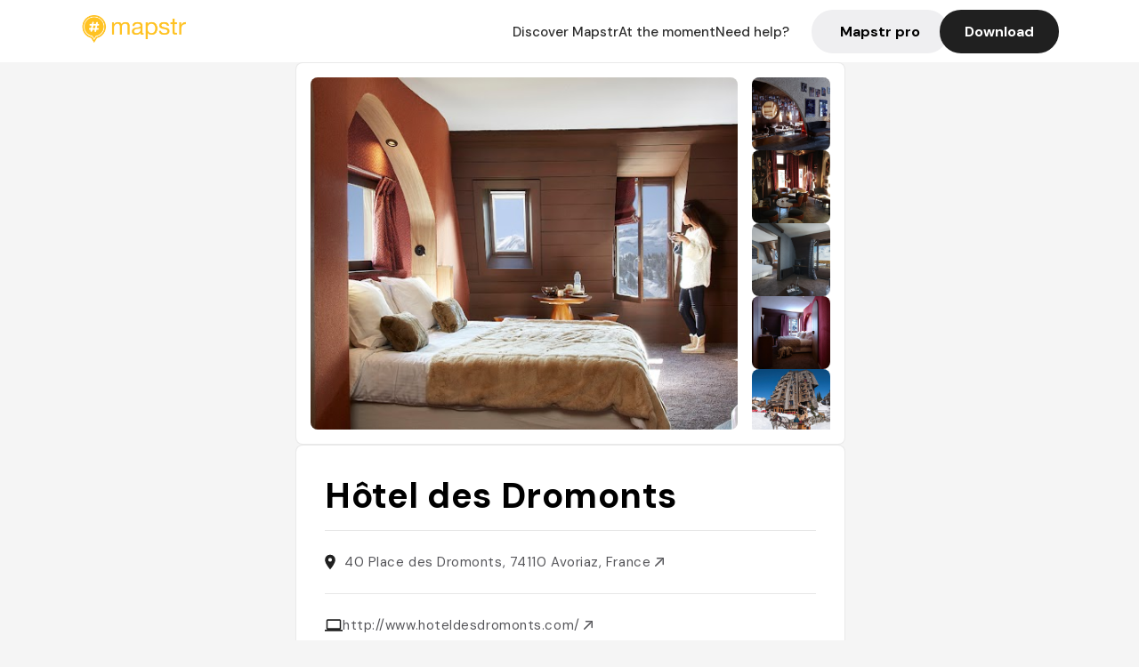

--- FILE ---
content_type: text/javascript; charset=utf-8
request_url: https://app.link/_r?sdk=web2.86.5&_t=1545929470455417470&branch_key=key_live_dbc5wsKNveuCgwCRZPWBmikgzvc1ghEx&callback=branch_callback__1
body_size: 71
content:
/**/ typeof branch_callback__1 === 'function' && branch_callback__1("1545929470455417470");

--- FILE ---
content_type: text/javascript; charset=utf-8
request_url: https://app.link/_r?sdk=web2.86.5&branch_key=key_live_dbc5wsKNveuCgwCRZPWBmikgzvc1ghEx&callback=branch_callback__0
body_size: 71
content:
/**/ typeof branch_callback__0 === 'function' && branch_callback__0("1545929470455417470");